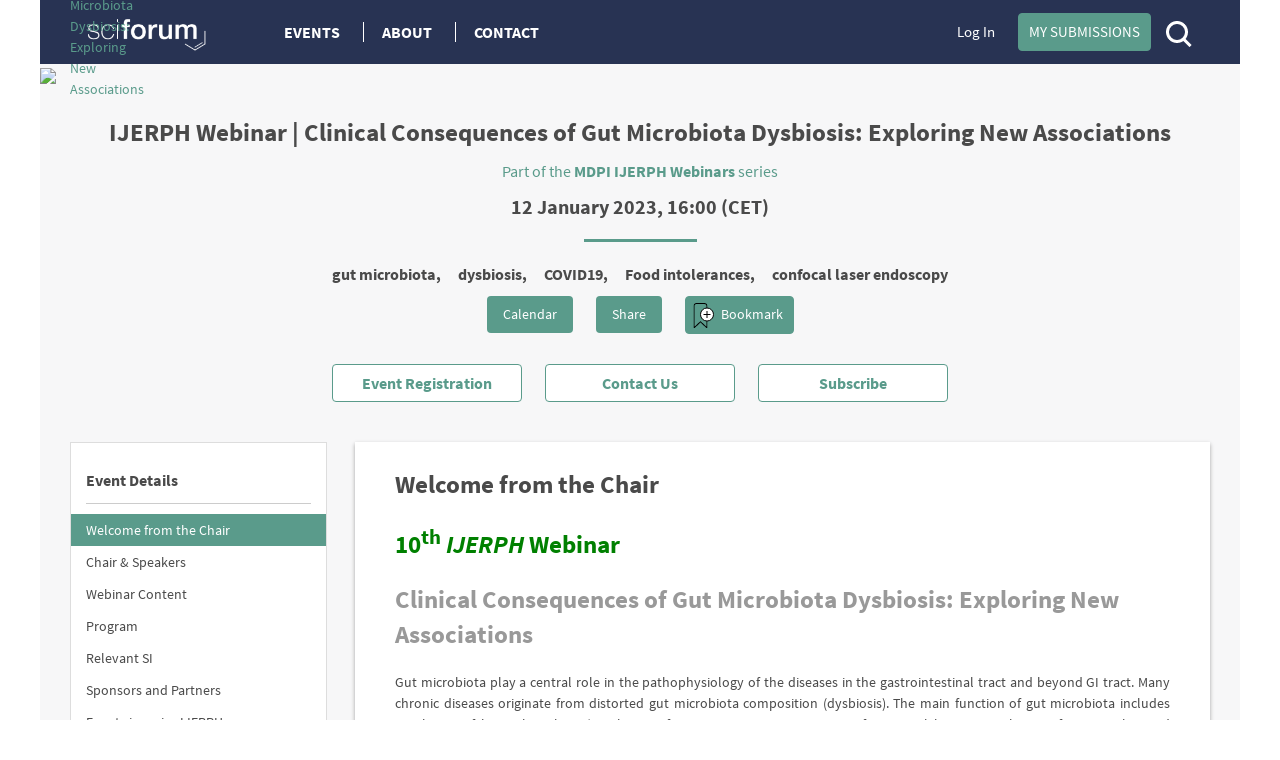

--- FILE ---
content_type: text/html; charset=UTF-8
request_url: https://sciforum.net/event/ijerph-10
body_size: 17161
content:

<!DOCTYPE html>
<html lang="en">
    <head>
        <meta charset="UTF-8" />
        <meta http-equiv="X-UA-Compatible" content="IE=edge,chrome=1" />
        <meta content="width=device-width, initial-scale=1.0" name="viewport" />
        <meta content="sciforum" name="sso-service" />
            <meta property='og:title' content='Sciforum - IJERPH-10'/>
        <meta property='og:image' content='https://sciforum.net/events_files/847/squarebanner/22CONF-IJERPH Webinar-2023-01-12-Banner-Square.jpg?1769366234' />
        <meta property='og:description' content='IJERPH Webinar | Clinical Consequences of Gut Microbiota Dysbiosis: Exploring New Associations' />
    <meta property='og:url' content='https://sciforum.net/event/IJERPH-10' />
    <meta name="Description" content="IJERPH Webinar | Clinical Consequences of Gut Microbiota Dysbiosis: Exploring New Associations" />

        <title>IJERPH Webinar | Clinical Consequences of Gut Microbiota Dysbiosis: Exploring New Associations</title>
        <link rel="icon" type="image/png" href="/images/favicon.png?version=068a5dad314a179ae6537be5915a9567" />

        <!-- DNS pre-fetching static 3rd party domains used by Sciforum -->
        <link rel="dns-prefetch" href="//static.ads-twitter.com">
        <link rel="dns-prefetch" href="//t.co">
        <link rel="dns-prefetch" href="//www.facebook.com">
        <link rel="dns-prefetch" href="//www.google-analytics.com">
        <link rel="dns-prefetch" href="//www.googletagmanager.com">
        <link rel="dns-prefetch" href="//www.gstatic.com">
        <link rel="dns-prefetch" href="//www.recaptcha.net">

            
    <script type="application/ld+json">
        
{
     "@context":"https://schema.org",
     "@type":"Event",
     "name":"IJERPH Webinar | Clinical Consequences of Gut Microbiota Dysbiosis: Exploring New Associations",
     "startDate":"2023-01-12T15:00:00",
     "endDate":"2023-01-12T16:30:00",
     "url":"https://sciforum.net/event/IJERPH-10",
     "location":{
         "@type":"VirtualLocation",
         "url":"https://sciforum.net/event/IJERPH-10"
     },
     "image":"https://sciforum.net/event/IJERPH-10/events_files/847/logo/22CONF-IJERPH Webinar-2023-01-12-Banner-Logo.jpg"
 }

    </script>


        
                        <link rel="stylesheet" href="/css/index.min.css?version=92f0ea35fd44d64615a1438c1fd23bd5" media="all" class="js-main-styles" />
            <link rel="stylesheet" href="/node_modules/@fortawesome/fontawesome-free/css/all.css?version=30bcab9c086559aad11d39876ecebcec" />
            <link rel="stylesheet" href="/vendor/tooltipster/dist/css/tooltipster.bundle.css?version=89b7a3572ce309dfed28bc61542ffdbd">
            <link rel="stylesheet" href="/vendor/tooltipster/dist/css/plugins/tooltipster/sideTip/themes/tooltipster-sideTip-shadow.min.css?version=963b1810e2903311c299866636e46062">
            <link rel="stylesheet" href="/vendor/jquery-filestyle-1.5.1/src/jquery-filestyle.min.css?version=f6e1bb8d54a498b7b090a896ed7ee89f">
            <link rel="stylesheet" href="/vendor/lightbox2/dist/css/lightbox.min.css?version=838852199f1fa47c065cb371dcc89ae9">
        

    
    <link rel="stylesheet" href="/css/magnific-popup.css?version=30b593b71d7672658f89bfea0ab360c9" media="all" />
    <link rel="stylesheet" href="/node_modules/owl.carousel/dist/assets/owl.carousel.min.css?version=b2752a850d44f50036628eeaef3bfcfa" media="all" />

                    <script id="usercentrics-cmp" src="https://web.cmp.usercentrics.eu/ui/loader.js" data-ruleset-id="PbAnaGk92sB5Cc" async></script>

            <script>
                window.dataLayer = window.dataLayer || [];
                function gtag() { dataLayer.push(arguments); }
                gtag('consent', 'default', {
                    'ad_user_data': 'denied',
                    'ad_personalization': 'denied',
                    'ad_storage': 'denied',
                    'analytics_storage': 'denied',
                    'wait_for_update': 500,
                });
                dataLayer.push({'gtm.start': new Date().getTime(), 'event': 'gtm.js'});
            </script>
        
        <!-- Google Tag Manager -->
        <script type="text/plain" data-usercentrics="Google Tag Manager">(function(w,d,s,l,i){w[l]=w[l]||[];w[l].push({'gtm.start':
        new Date().getTime(),event:'gtm.js'});var f=d.getElementsByTagName(s)[0],
        j=d.createElement(s),dl=l!='dataLayer'?'&l='+l:'';j.async=true;j.src=
        'https://www.googletagmanager.com/gtm.js?id='+i+dl;f.parentNode.insertBefore(j,f);
        })(window,document,'script','dataLayer','GTM-5GNCJBV');</script>
        <!-- End Google Tag Manager -->

        <script type="text/javascript">
            var onloadCallback = function() {
                grecaptcha.render('google_captcha', {
                    'sitekey' : '6LfraaIUAAAAAA72JgR3t-bLqaXJecYrNSJnrhLC'
                });
            };
        </script>

        <!-- Facebook Pixel Code -->
        <script type="text/plain" data-usercentrics="Facebook Pixel">
            !function(f,b,e,v,n,t,s)
            {if(f.fbq)return;n=f.fbq=function(){n.callMethod?
            n.callMethod.apply(n,arguments):n.queue.push(arguments)};
            if(!f._fbq)f._fbq=n;n.push=n;n.loaded=!0;n.version='2.0';
            n.queue=[];t=b.createElement(e);t.async=!0;
            t.src=v;s=b.getElementsByTagName(e)[0];
            s.parentNode.insertBefore(t,s)}(window,document,'script',
            'https://connect.facebook.net/en_US/fbevents.js');
             fbq('init', '407372526996959');
            fbq('track', 'PageView');
        </script>
        <noscript>
            <img height="1" width="1" src="https://www.facebook.com/tr?id=407372526996959&ev=PageView&noscript=1"/>
        </noscript>
        <!-- End Facebook Pixel Code -->

        <!-- Twitter universal website tag code -->
        <script type="text/plain" data-usercentrics="Twitter Analytics">
            !function(e,t,n,s,u,a){e.twq||(s=e.twq=function(){s.exe?s.exe.apply(s,arguments):s.queue.push(arguments);
            },s.version='1.1',s.queue=[],u=t.createElement(n),u.async=!0,u.src='//static.ads-twitter.com/uwt.js',
            a=t.getElementsByTagName(n)[0],a.parentNode.insertBefore(u,a))}(window,document,'script');
            // Insert Twitter Pixel ID and Standard Event data below
            twq('init','o5g9s');
            twq('track','PageView');
        </script>
        <!-- End Twitter universal website tag code -->
    
                              <script>!function(e){var n="https://s.go-mpulse.net/boomerang/";if("True"=="True")e.BOOMR_config=e.BOOMR_config||{},e.BOOMR_config.PageParams=e.BOOMR_config.PageParams||{},e.BOOMR_config.PageParams.pci=!0,n="https://s2.go-mpulse.net/boomerang/";if(window.BOOMR_API_key="4L72H-QTQ7V-FHP5X-MJMVK-F9NML",function(){function e(){if(!o){var e=document.createElement("script");e.id="boomr-scr-as",e.src=window.BOOMR.url,e.async=!0,i.parentNode.appendChild(e),o=!0}}function t(e){o=!0;var n,t,a,r,d=document,O=window;if(window.BOOMR.snippetMethod=e?"if":"i",t=function(e,n){var t=d.createElement("script");t.id=n||"boomr-if-as",t.src=window.BOOMR.url,BOOMR_lstart=(new Date).getTime(),e=e||d.body,e.appendChild(t)},!window.addEventListener&&window.attachEvent&&navigator.userAgent.match(/MSIE [67]\./))return window.BOOMR.snippetMethod="s",void t(i.parentNode,"boomr-async");a=document.createElement("IFRAME"),a.src="about:blank",a.title="",a.role="presentation",a.loading="eager",r=(a.frameElement||a).style,r.width=0,r.height=0,r.border=0,r.display="none",i.parentNode.appendChild(a);try{O=a.contentWindow,d=O.document.open()}catch(_){n=document.domain,a.src="javascript:var d=document.open();d.domain='"+n+"';void(0);",O=a.contentWindow,d=O.document.open()}if(n)d._boomrl=function(){this.domain=n,t()},d.write("<bo"+"dy onload='document._boomrl();'>");else if(O._boomrl=function(){t()},O.addEventListener)O.addEventListener("load",O._boomrl,!1);else if(O.attachEvent)O.attachEvent("onload",O._boomrl);d.close()}function a(e){window.BOOMR_onload=e&&e.timeStamp||(new Date).getTime()}if(!window.BOOMR||!window.BOOMR.version&&!window.BOOMR.snippetExecuted){window.BOOMR=window.BOOMR||{},window.BOOMR.snippetStart=(new Date).getTime(),window.BOOMR.snippetExecuted=!0,window.BOOMR.snippetVersion=12,window.BOOMR.url=n+"4L72H-QTQ7V-FHP5X-MJMVK-F9NML";var i=document.currentScript||document.getElementsByTagName("script")[0],o=!1,r=document.createElement("link");if(r.relList&&"function"==typeof r.relList.supports&&r.relList.supports("preload")&&"as"in r)window.BOOMR.snippetMethod="p",r.href=window.BOOMR.url,r.rel="preload",r.as="script",r.addEventListener("load",e),r.addEventListener("error",function(){t(!0)}),setTimeout(function(){if(!o)t(!0)},3e3),BOOMR_lstart=(new Date).getTime(),i.parentNode.appendChild(r);else t(!1);if(window.addEventListener)window.addEventListener("load",a,!1);else if(window.attachEvent)window.attachEvent("onload",a)}}(),"".length>0)if(e&&"performance"in e&&e.performance&&"function"==typeof e.performance.setResourceTimingBufferSize)e.performance.setResourceTimingBufferSize();!function(){if(BOOMR=e.BOOMR||{},BOOMR.plugins=BOOMR.plugins||{},!BOOMR.plugins.AK){var n=""=="true"?1:0,t="",a="amhzflyxfuxm62lwmlna-f-1918cb5bf-clientnsv4-s.akamaihd.net",i="false"=="true"?2:1,o={"ak.v":"39","ak.cp":"1718095","ak.ai":parseInt("1111798",10),"ak.ol":"0","ak.cr":9,"ak.ipv":4,"ak.proto":"h2","ak.rid":"62ce8fc6","ak.r":47370,"ak.a2":n,"ak.m":"dscb","ak.n":"essl","ak.bpcip":"3.15.146.0","ak.cport":39398,"ak.gh":"23.208.24.69","ak.quicv":"","ak.tlsv":"tls1.3","ak.0rtt":"","ak.0rtt.ed":"","ak.csrc":"-","ak.acc":"","ak.t":"1769366234","ak.ak":"hOBiQwZUYzCg5VSAfCLimQ==GKYNbdV+h6tyXkg+DBsd/WKD+E1Qn4Q5bh+TcKNhQymE7Jk0u/556gnX9Rs0oZp6eKdRGJfrobWUh8Ansz2JnqUNiSFF5HP0UoYF+KDr5lZxc8w/5qikQ0cjg7LdGKPA/W+2NsKvofSusOxLFee4/aaK2jezNvDzmgkWfazFNKo23pvEgEPa/m/a/TaDVbN9+8m8mCBr4BQOPWY0ZIdQiKhh8P/4Gr1WGqaAdryrjl1o8SRmyNsyR7ptGiyQY40eQQsxIrhmgeG40Bg98tvVx4HLN4ARKwEouYenP7eRrBQOfhH7JW3YjzNwwGoFlclVhBOQfdqP0JSa+WypjGCFTeuwjWDn2aonW0s8mBSO57ZhEUktlv98JB+03OSwa+8/GBhFJLWZiK6v3VA7XyxweKLfHz8wj6/5G6M8Y+84XRI=","ak.pv":"10","ak.dpoabenc":"","ak.tf":i};if(""!==t)o["ak.ruds"]=t;var r={i:!1,av:function(n){var t="http.initiator";if(n&&(!n[t]||"spa_hard"===n[t]))o["ak.feo"]=void 0!==e.aFeoApplied?1:0,BOOMR.addVar(o)},rv:function(){var e=["ak.bpcip","ak.cport","ak.cr","ak.csrc","ak.gh","ak.ipv","ak.m","ak.n","ak.ol","ak.proto","ak.quicv","ak.tlsv","ak.0rtt","ak.0rtt.ed","ak.r","ak.acc","ak.t","ak.tf"];BOOMR.removeVar(e)}};BOOMR.plugins.AK={akVars:o,akDNSPreFetchDomain:a,init:function(){if(!r.i){var e=BOOMR.subscribe;e("before_beacon",r.av,null,null),e("onbeacon",r.rv,null,null),r.i=!0}return this},is_complete:function(){return!0}}}}()}(window);</script></head>

    <body  data-userrole="anonymous">

        <!-- Google Tag Manager (noscript) -->
        <noscript><iframe src="https://www.googletagmanager.com/ns.html?id=GTM-5GNCJBV"
        height="0" width="0" style="display:none;visibility:hidden"></iframe></noscript>
        <!-- End Google Tag Manager (noscript) -->

        
    <div class="tooltip_templates">
        <div id="tooltip_login_first">
            <div style="font-size: 12px;">
                Please <a href="https://sciforum.net/login">login</a> first
            </div>
        </div>
    </div>

    <div id="main-wrapper">
        <noscript>
            <div id="no-javascript">
                You seem to have javascript disabled. Please note that many of the page functionalitities won't work as expected without javascript enabled.
            </div>
        </noscript>

        <div class="off-canvas-wrap" data-offcanvas>
            <div class="main-header inner-wrap">

                <nav class="tab-bar show-for-medium-down">
                    <div class="top-header row full-width">
                        <div class="medium-6 small-9 columns" style="line-height: 50px;">

                            <a title="Sciforum main page" class="left-off-canvas-toggle" href="#" style="margin-left: -20px; margin-top: -1px; position: absolute; font-size: 25px;">
                                <div class="show-for-medium-down"><i class="fa fa-bars"></i></div>
                            </a>

                            <a class="logo" href="https://sciforum.net/" style="padding-right: 0px;">
                                <img src="/images/logo_white.png?version=28e1a59d4e674701751ba58866c7b065" alt="Logo for Sciforum platform"/>
                            </a>
                        </div>

                        <div class="show-for-medium-up medium-6 columns text-right links2">
                                                            <a class="login" href="https://sciforum.net/login">Log In</a>
                            
                            <a class="button primary inline active header-submit" href="https://sciforum.net/dashboard/author/submissions">My Submissions</a>

                            <div style="display: inline-block;">
                                <a class="search" href="#">
                                    <span class="ico-mglass" data-path="/quick_search"></span>
                                </a>
                            </div>
                        </div>

                        <div class="show-for-small small-3 columns text-right links2">
                            <div style="display: inline-block;">
                                <a class="search" href="#">
                                    <span class="ico-mglass" data-path="/quick_search"></span>
                                </a>
                            </div>
                            <a title="Sciforum main page" class="show-for-small right-off-canvas-toggle" href="#" style="right: 25px; top: 7px; position: absolute;">
                                <div class="avatar">
                                    <img src="/images/icons/authorProfileIcon.svg?version=6e293cec7cd1217c3b46fb9841176c30" class="header-icons-image" alt="Profile avatar"/>

                                </div>
                            </a>
                        </div>
                    </div>
                </nav>

                <aside class="top-header left-off-canvas-menu show-for-medium-down">
                    <ul class="off-canvas-list">
                        
                                                                        
                        
                            <li>
                                <a href="https://sciforum.net/events" class="">Events</a>
                            </li>

                            <li>
                                <a href="#">About</a>
                                <ul>
                                    <li>
                                        <a href="https://sciforum.net/pages/about">ABOUT US</a>
                                    </li>
                                    <li>
                                        <a href="https://sciforum.net/pages/team">SCIFORUM TEAM</a>
                                    </li>
                                    <li>
                                        <a href="https://sciforum.net/pages/services">SERVICES</a>
                                    </li>
                                    <li>
                                        <a href="https://sciforum.net/pages/proceedings_journal">PROCEEDINGS JOURNALS</a>
                                    </li>
                                    <li>
                                        <a href="https://sciforum.net/pages/help">HELP</a>
                                    </li>
                                    <li>
                                        <a href="https://sciforum.net/pages/faq">FAQ</a>
                                    </li>
                                </ul>
                            </li>

                            <li class="divider"></li>

                            <li>
                                <a href="https://sciforum.net/pages/contact">CONTACT</a>
                            </li>

                            <li>
                                <a href="#" onclick="$('.off-canvas-wrap').foundation('offcanvas', 'toggle', 'move-right'); return false;">Close</a>
                            </li>

                                            </ul>
                </aside>

                <aside class="top-header right-off-canvas-menu show-for-small-down">
                    <ul class="off-canvas-list">

                                                
                        <li>
                            <a href="https://sciforum.net/dashboard/author/submissions">My Submissions</a>
                        </li>

                        <li class="divider"></li>

                                                    <li>
                                <a href="https://sciforum.net/login">Log In</a>
                            </li>
                        
                        <li class="divider"></li>

                        <li>
                            <a href="#" onclick="$('.off-canvas-wrap').foundation('offcanvas', 'toggle', 'move-left'); return false;">Close</a>
                        </li>

                    </ul>
                </aside>

                <section class="main-section">
                    <header class="main-header">
                        <div class="show-for-large-up">
                                                            
                                                                        
    <div class="top-header row">

        <div class="large-2 medium-3 small-12 text-left columns links">
            <a class="logo" href="https://sciforum.net/">
                <img src="/images/logo_white.png"/>
            </a>
        </div>

        <div class="large-5 medium-5 small-12 text-left columns links">
            <a href="https://sciforum.net/events" class="menu-item ">Events</a>

            <a data-options="align:bottom" data-dropdown="drop-about" class="menu-item tooltipster-tooltip-hover" data-tooltip-content="#tooltip_content_menu">About</a>

            <div class="tooltip_templates">
                <div id="tooltip_content_menu">
                <ul>
                    <li ><a href="https://sciforum.net/pages/about">ABOUT US</a></li>
                    <li class="divider"></li>
                    <li ><a href="https://sciforum.net/pages/team">SCIFORUM TEAM</a></li>
                    <li class="divider"></li>
                    <li ><a href="https://sciforum.net/pages/services">SERVICES</a></li>
                    <li class="divider"></li>
                    <li ><a href="https://sciforum.net/pages/proceedings_journal">PROCEEDINGS JOURNALS</a></li>
                    <li class="divider"></li>
                    <li ><a href="https://sciforum.net/pages/help">HELP</a></li>
                    <li class="divider"></li>
                    <li ><a href="https://sciforum.net/pages/faq">FAQ</a></li>
                </ul>
                </div>
            </div>

            <a href="https://sciforum.net/pages/contact" class="menu-item ">Contact</a>

        </div>

        <div class="large-4 medium-12 small-12 columns medium-text-right links2">
                            <a class="login" href="https://sciforum.net/login">Log In</a>
            
            <a class="button primary inline active header-submit" href="https://sciforum.net/dashboard/author/submissions">My Submissions</a>

            <div style="display: inline-block;">
                <a class="search" href="#">
                    <span class="ico-mglass" data-path="/quick_search"></span>
                </a>
            </div>

        </div>
    </div>

    

                                
                                                    </div> 

                                                        <div class="row bottom-header white-text">
                        </div>

                        
                                                    
                        
                        <div class="row" id="header-user-message">
                            


                                                                                                                        



                        </div>
                    </header>

                                        <div id="content" class="help-container">

                                                <div class="row background-color-div">
                            <div ></div>
                        </div>

                        <div class="background-content">
                                <div class="container sticky_header show-for-large-up">
        <div class="row">
            <div class="large-12 columns sticky_header_column">
                <div class="image_holder">
    <a href="https://sciforum.net/event/IJERPH-10">
                                    <img src="/events_files/847/logo/22CONF-IJERPH Webinar-2023-01-12-Banner-Logo.jpg?1769366234" data-src="/events_files/847/logo/22CONF-IJERPH Webinar-2023-01-12-Banner-Logo.jpg?1769366234" class="eventLogoMedium" alt="IJERPH Webinar | Clinical Consequences of Gut Microbiota Dysbiosis: Exploring New Associations">
            </a>
</div>
                <p>IJERPH Webinar | Clinical Consequences of Gut Microbiota Dysbiosis: Exploring New Associations</p>
            </div>
        </div>
    </div>
    
    <div class="contain-to-grid sticky mobile-additional-menu show-for-medium-down">

        <nav class="top-bar row" style="border-bottom: 1px solid #ccc;" data-topbar data-options="is_hover:false" role="navigation">
            <section class="top-bar-section">
                <ul class="left">
                    <li class="has-dropdown">
                        <a href="#" class="mobile_nav_item" data-contentid="eventpage-event-menu">Event</a>
                        <ul class="dropdown" style="margin-top: 3px;">
                                        <li id="_introduction" class="sectionMenuItems sectionMenuItemsColor sideBarActive  "
            data-id       = "introduction"
            data-href     = "#introduction"
            data-position = "5"
            data-type     = "event"
        >
            <a href="#">Welcome from the Chair</a>
        </li>
                <li id="_event_speakers" class="sectionMenuItems sectionMenuItemsColor   "
            data-id       = "event_speakers"
            data-href     = "#event_speakers"
            data-position = "6"
            data-type     = "event"
        >
            <a href="#">Chair & Speakers</a>
        </li>
                <li id="_webinar_content" class="sectionMenuItems sectionMenuItemsColor   "
            data-id       = "webinar_content"
            data-href     = "#webinar_content"
            data-position = "19"
            data-type     = "event"
        >
            <a href="#">Webinar Content</a>
        </li>
                <li id="_program" class="sectionMenuItems sectionMenuItemsColor   "
            data-id       = "program"
            data-href     = "#program"
            data-position = "20"
            data-type     = "event"
        >
            <a href="#">Program</a>
        </li>
                <li id="_SI" class="sectionMenuItems sectionMenuItemsColor   "
            data-id       = "SI"
            data-href     = "#SI"
            data-position = "21"
            data-type     = "event"
        >
            <a href="#">Relevant SI</a>
        </li>
                <li id="_sponsors" class="sectionMenuItems sectionMenuItemsColor   "
            data-id       = "sponsors"
            data-href     = "#sponsors"
            data-position = "22"
            data-type     = "event"
        >
            <a href="#">Sponsors and Partners</a>
        </li>
    
                        <li class="sectionMenuItemsColor ">
                <a href="https://sciforum.net/event-series/IJERPH" target="_blank">Events in
                    series IJERPH</a>
            </li>
                                    </ul>
                    </li>

                    
                                    </ul>
            </section>
        </nav>
    </div>

    <div id="editionList" class="reveal-modal small" data-reveal  aria-hidden="true" role="dialog"></div>
    
    <div class="row eventBody" data-equalizer="main-menu" >
        

<div id="hero-image" class="">
    
            <img src='/events_files/847/22CONF-IJERPH Webinar-2023-01-12-Banner- Hero.jpg?1769366234'>
    </div>

        


<div id="event-basic-information" class="columns small-12">

    <div id="event-banner-info" class="row grey">
        <div class="columns large-12 content-middle ">
            
            <h1 class="text-center">IJERPH Webinar | Clinical Consequences of Gut Microbiota Dysbiosis: Exploring New Associations</h1>
            
                                                                        <h6 class="text-center otherEditionsInThisSeries">
                            <a href="https://sciforum.net/event-series/IJERPH">Part of the <strong>MDPI IJERPH Webinars</strong> series</a>
                        </h6>
                                                
                            <div id="event-banner-date-location" class="row">
                    <div class="small-12 columns">
                        <h6>
                                                            12 January 2023, 16:00
                                                                        (CET)                                                    </h6>
                    </div>
                </div>
            
            
            
                            <div id="event-keywords" class="row">
                    <div class="columns large-12 content-middle">
                        <hr />
                                                    <span class="event-keyword">gut microbiota,</span>
                                                    <span class="event-keyword">dysbiosis,</span>
                                                    <span class="event-keyword">COVID19,</span>
                                                    <span class="event-keyword">Food intolerances,</span>
                                                    <span class="event-keyword">confocal laser endoscopy</span>
                                            </div>
                </div>
            
            <div id="event-banner-share" class="row">
                <div class="small-12 columns">

                                        
                    <div class="calendar-wrapper">
                        <a href="" style="color:#fff;" id="calendar-button">Calendar</a>
                        <div id="calendar-box">
                            <div class="platform-box">
                                <a href="https://sciforum.net/event/get-icalendar/IJERPH-10" class="ics"></a>
                                <a href="https://calendar.google.com/calendar/render?action=TEMPLATE&amp;dates=20230112/20230113&amp;details=https://sciforum.net/event/IJERPH-10&amp;location=webinar&amp;text=IJERPH Webinar | Clinical Consequences of Gut Microbiota Dysbiosis: Exploring New Associations" class="google" target="_blank"></a>
                                <a href="https://outlook.live.com/calendar/0/deeplink/compose?allday=true&amp;body=https://sciforum.net/event/IJERPH-10&amp;enddt=2023-01-12&amp;location=webinar&amp;path=/calendar/action/compose&amp;rru=addevent&amp;startdt=2023-01-12&amp;subject=IJERPH Webinar | Clinical Consequences of Gut Microbiota Dysbiosis: Exploring New Associations" class="outlook" target="_blank"></a>
                            </div>
                            <div class="triangle"></div>
                        </div>
                    </div>

                    <div class="share-wrapper">
                        <a href="" style="color:#fff;" id="share-button">Share</a>
                        <div id="share-box">
                            <div class="platform-box">
                                <a href="mailto:?&amp;subject=Shared%20from%20Sciforum%3A%20IJERPH-10&amp;body=https%3A%2F%2Fsciforum.net%2Fevent%2FIJERPH-10%0A%0AIJERPH%20Webinar%20%7C%20Clinical%20Consequences%20of%20Gut%20Microbiota%20Dysbiosis%3A%20Exploring%20New%20Associations%0A12%20January%202023%2C%20Webinar%0A%0A" data-share="email">
                                    <img src="/images/icons/mail_email_envelope_send_message.png?version=3ac306749447f9f65937522cfaf62500" alt="Share in Email">
                                </a>

                                <a href="https://twitter.com/intent/tweet?text=IJERPH+Webinar+%7C+Clinical+Consequences+of+Gut+Microbiota+Dysbiosis%3A+Exploring+New+Associations&amp;url=https%3A%2F%2Fsciforum.net%2Fevent%2FIJERPH-10&amp;via=sciforum&amp;related=MDPIOpenAccess&amp;hashtags=IJERPH10" target="_blank" rel="noopener" data-share="twitter">
                                    <img src="/images/icons/twitter_circle_black.png?version=23fd03f619dbbeb114882e3bb47c7c31" alt="Share in Twitter">
                                </a>

                                <a href="https://www.facebook.com/sharer.php?u=https%3A%2F%2Fsciforum.net%2Fevent%2FIJERPH-10" target="_blank" rel="noopener" data-share="facebook">
                                    <img src="/images/icons/facebook_circle_black.png?version=81bc3924e552b3334f7926360e8178f2" alt="Share in Facebook">
                                </a>

                                <a href="https://www.linkedin.com/sharing/share-offsite/?url=https%3A%2F%2Fsciforum.net%2Fevent%2FIJERPH-10" target="_blank" rel="noopener" data-share="linkedIn">
                                    <img src="/images/icons/linkedin_circle_black.png?version=ce035778d9e958ab163150d0fd45083b" alt="Share in LinkedIn">
                                </a>

                                <a href="https://api.whatsapp.com/send?text=https%3A%2F%2Fsciforum.net%2Fevent%2FIJERPH-10 IJERPH+Webinar+%7C+Clinical+Consequences+of+Gut+Microbiota+Dysbiosis%3A+Exploring+New+Associations" target="_blank" rel="noopener" data-share="whatsapp">
                                    <img src="/images/icons/whatsapp.png?version=05773af65d68b609c126b86a1510ff0b" alt="Share in Whatsapp">
                                </a>
                            </div>
                            <div class="triangle"></div>
                        </div>
                    </div>

                    <span class="bookmarkEvent" >
                        
<a class=" bookmark_content bookmark_847 tooltipster-tooltip-up-hover button primary inline active" href="https://sciforum.net/login" data-tooltip-content="" data-url="https://sciforum.net/user/bookmark_event" >
    Bookmark
    <div class="bookmarkContainer">
        <img class="to-be-added" src="/images/event-public/eventPage_bookmarkToBeAdded.svg?version=901280da46b6fd7f5c1136f3c85c56d2" alt="Bookmark event">
        <img class="added" src="/images/event-public/eventPage_bookmarkAdded.svg?version=f067bf1c2a686bd9af305fa57a8fa16f" alt="Remove event from bookmarks">
    </div>
</a>                    </span>

                    <div class="tooltip_templates">
                        <div id="event_bookmark_title" style="font-size: 12px">
                                                            Add this event to bookmarks
                                                    </div>
                    </div>
                </div>
            </div>

            <div id="event-buttons" class="row">
                <div class="columns small-12 content-middle">
                                            <a class="event-header-button button primary inline bigger-font" href="https://us02web.zoom.us/webinar/register/7516684366583/WN_Il_urWNCSmyuqNYiOpBweg" target="_blank"><strong>Event Registration</strong></a>
                                        
                    <a class="event-header-button button primary inline bigger-font" href="https://sciforum.net/pages/contact/attend/847">Contact Us</a>

                    <div class="subscribe-event" style="display: initial;">
                            <button class="event-header-button button primary inline bigger-font tooltipster-tooltip event-header-subscribe" data-alignment="center" data-tooltip-content="#tooltip_event_subscribe">Subscribe</button>

    <div class="tooltip_templates">
        <div id="tooltip_event_subscribe">
            <div style="margin-bottom: 0; margin-top: 10px;">
                                    <label>
                        <input type="email" class="subscribe-email" autocomplete="off" placeholder="Your email here" />
                    </label>
                                                    <div>
                        <button class="button primary inline full subscribe_event subscribe_event_series">Subscribe for this event series</button>
                    </div>
                
                                    <div>
                        <button class="button primary inline full subscribe_event">Subscribe for this event edition</button>
                    </div>
                            </div>
        </div>
    </div>


                    </div>

                                    </div>
            </div>
        </div>
    </div>

                                    </div>




        <div id="sidebar" class="columns large-3 show-for-large-up" data-equalizer-watch="main-menu">
            
<div class="row">
    <ul id="sidebar2">
        
        
        
        <li class="sectionMenuHeader" data-id="mainMenu" data-contentid="eventpage-event-menu" data-textmenuopen="Event Details" data-textmenuclosed="Go to the Event Details">Event Details</li>

        <li class="menuContainer js-event-menu--event" id="mainMenu">
            <ul>
                            <li id="_introduction" class="sectionMenuItems sectionMenuItemsColor sideBarActive  "
            data-id       = "introduction"
            data-href     = "#introduction"
            data-position = "5"
            data-type     = "event"
        >
            <a href="#">Welcome from the Chair</a>
        </li>
                <li id="_event_speakers" class="sectionMenuItems sectionMenuItemsColor   "
            data-id       = "event_speakers"
            data-href     = "#event_speakers"
            data-position = "6"
            data-type     = "event"
        >
            <a href="#">Chair & Speakers</a>
        </li>
                <li id="_webinar_content" class="sectionMenuItems sectionMenuItemsColor   "
            data-id       = "webinar_content"
            data-href     = "#webinar_content"
            data-position = "19"
            data-type     = "event"
        >
            <a href="#">Webinar Content</a>
        </li>
                <li id="_program" class="sectionMenuItems sectionMenuItemsColor   "
            data-id       = "program"
            data-href     = "#program"
            data-position = "20"
            data-type     = "event"
        >
            <a href="#">Program</a>
        </li>
                <li id="_SI" class="sectionMenuItems sectionMenuItemsColor   "
            data-id       = "SI"
            data-href     = "#SI"
            data-position = "21"
            data-type     = "event"
        >
            <a href="#">Relevant SI</a>
        </li>
                <li id="_sponsors" class="sectionMenuItems sectionMenuItemsColor   "
            data-id       = "sponsors"
            data-href     = "#sponsors"
            data-position = "22"
            data-type     = "event"
        >
            <a href="#">Sponsors and Partners</a>
        </li>
    
                        <li class="sectionMenuItemsColor ">
                <a href="https://sciforum.net/event-series/IJERPH" target="_blank">Events in
                    series IJERPH</a>
            </li>
                        </ul>
        </li>
    </ul>
</div>
            <div style="height: 1px;">&nbsp;</div>
        </div>
            
        <div class="columns large-9 medium-12 small-12 content-center common-content" id="eventpage-event-menu" data-equalizer-watch="main-menu">
                                                
<div class="row event-section-template" id="introduction" data-position="5" data-identifier="custom3371" style="position: relative;">
        
    
        <div class="columns large-12 page-section">
                <h1>Welcome from the Chair </h1>

                    <div class="row">
                <div class="columns large-12">
                                            <h1><span style="color: #008000;"><span style="font-size: 25px;">10</span><sup>th</sup> <em>IJERPH</em> Webinar</span></h1>
<h1 style="text-align: left;"><span style="color: #999999;">Clinical Consequences of Gut Microbiota Dysbiosis: Exploring New Associations</span></h1>
<p style="text-align: justify;">Gut microbiota play a central role in the pathophysiology of the diseases in the gastrointestinal tract and beyond GI tract. Many chronic diseases originate from distorted gut microbiota composition (dysbiosis). The main function of gut microbiota includes regulation of host physiology (regulation of immune system, protection of intestinal barrier, regulation of gut motility and participation in the digestion of food), diverse metabolic functions and regulation of gut-brain barrier. The communication between the gut microbiota and their diverse metabolites and human body systems regulates physiological aspects of health and disease.</p>
<p style="text-align: justify;">COVID-19 infection leads to profound alterations in gut microbiome and affects the gut brain axis leading to irritable bowel syndrome. A number of trials using gut microbiota modulating therapy such as dietary modifications, prebiotics, probiotics and fecal microbiota transplantation (FMT) has already been initiated.</p>
<p style="text-align: justify;">The webinar focuses on the recent development in the understanding of the gut microbial dysbiosis in COVID-19 infection and the pathogenesis of COVID-19 associated irritable bowel syndrome. Further important topic are recent advancements in the pathophysiology and treatment of histamine intolerance. Finally, we will present the new developments in the diagnosing irritable bowel syndrome and other food intolerances.</p>
<p><strong>Date: 12 January 2023</strong></p>
<p><strong>Time: 4:00 pm CET | 10:00 am EST | 11:00 pm CST Asia</strong></p>
<p>Webinar ID: 814 7101 6732</p>
<p><span class="meeting-label col-md-2">Webinar Secretariat: </span><a href="mailto:ijerph.webinar@mdpi.com" target="_blank" rel="noopener">ijerph.webinar@mdpi.com</a></p>
                                    </div>
            </div>
            </div>
</div>
                                    
<div class="row event-section-template" id="event_speakers" data-position="6" data-identifier="personnel2409" style="position: relative;">
        
    
        <div class="columns large-12 page-section">
        
                                                    
                                    <h1>Chair</h1>

                                                                                                                            <div class="row" data-equalizer="personnel_type_4083_1">
                                                                    <div class="large-4 medium-12 small-12 columns end large-text-center committee-member" data-equalizer-watch="personnel_type_4083_1">
            <div class="avatar">
                                <img src="/events_files/847/committee/bba5be40839195d1c5943c7ec4c89bbf.jpeg?1769366234"
             style="border-radius: 50%; height: 100%; width: auto; margin:0"
        >
            </div>
    
    <div class="person-content ">
            <p>
        <strong>
            <div class="sciprofiles-link" style="display: inline-block"><a class="sciprofiles-link__link" href="https://sciprofiles.com/profile/930484" target="_blank" rel="noopener noreferrer"><img class="sciprofiles-link__image" src="/profiles/930484/thumb/Peter_C._Konturek.png" style="width: auto; height: 16px; border-radius: 50%;"><span class="sciprofiles-link__name">Prof. Dr. Peter Konturek</span></a></div>
        </strong>
    </p>

            <p>
                            Teaching Hospital of the University of Jena, Thuringia-Clinic Saalfeld, Saalfeld, Germany<br class="show-for-large-up"/>
                    </p>
                        <div class="person-details" >
            <div class="button primary inline active tooltipster-tooltip" data-id="7791" data-tooltip-content="#tooltip_content_person_7791">Introduction</div>
        </div>
        </div>
</div>

            <div class="tooltip_templates">
            <div id="tooltip_content_person_7791" class="copy-to-clipboard-container person-details" style="padding: 10px; font-size: 13px; width: 400px;">
                
                                    <div style="text-align: justify; margin-bottom: 10px;">
                        <strong>Bio</strong><br/>
                        Professor of Internal Medicine and Gastroenterology at the University Erlangen-Nuremberg in Germany. Head of the Department of Internal Medicine (Gastroenterology, Endocrinology and Infectiology) at the Thuringia Clinic Saalfeld, Teaching Hospital of the University of Jena since 2010. Fellow of the American Association of Gastroenterology (AGAF) and member German Association of Gastroenterology and German Association of Internal Medicine (DGIM). Research focus: role of microbiota in gastrointestinal and extraintestinal diseases, fecal microbiota transplantation, endoscopic diagnostic and treatment of irritable bowel syndrome, irritable bowel syndrome and food allergy. More than 300 original peer-reviewed publications, more than 15 book chapters.
                    </div>
                
                
                            </div>
        </div>
                                                                </div>
                                                                                                        
                                    <h1>Invited Speakers</h1>

                                                                                                                            <div class="row" data-equalizer="personnel_type_4084_1">
                                                                    <div class="large-4 medium-12 small-12 columns end large-text-center committee-member" data-equalizer-watch="personnel_type_4084_1">
            <div class="avatar">
                                <img src="/events_files/847/committee/1b785dc58b273eac21154f52579ab2c5.jpeg?1769366234"
             style="border-radius: 50%; height: 100%; width: auto; margin:0"
        >
            </div>
    
    <div class="person-content ">
            <p>
        <strong>
            <div class="sciprofiles-link" style="display: inline-block"><a class="sciprofiles-link__link" href="https://sciprofiles.com/profile/510165" target="_blank" rel="noopener noreferrer"><img class="sciprofiles-link__image" src="/profiles/510165/thumb/Yurdaguel_Zopf.png" style="width: auto; height: 16px; border-radius: 50%;"><span class="sciprofiles-link__name">Prof. Dr. Yurdagül Zopf</span></a></div>
        </strong>
    </p>

            <p>
                            Hector Center of Excellence for Nutrition, Exercise and Sports, University of Erlangen-Nürnberg, Erlangen, Germany<br class="show-for-large-up"/>
                    </p>
                        <div class="person-details" >
            <div class="button primary inline active tooltipster-tooltip" data-id="7792" data-tooltip-content="#tooltip_content_person_7792">Introduction</div>
        </div>
        </div>
</div>

            <div class="tooltip_templates">
            <div id="tooltip_content_person_7792" class="copy-to-clipboard-container person-details" style="padding: 10px; font-size: 13px; width: 400px;">
                
                                    <div style="text-align: justify; margin-bottom: 10px;">
                        <strong>Bio</strong><br/>
                        Prof. Yurdagül Zopf is Professor for Clinical and Experimental Nutritional Medicine, gastroenterologist, and specialist in nutritional medicine. Since 2017, she is head of the Hector-Center for Nutrition, Exercise, and Sports and heads the nutrition team of the First Department of Medicine since 2010. Her research interests are celiac disease, cancer cachexia syndrome, inflammatory bowel disease, food intolerances and allergies, and microbiome and immunopathogenesis.
                    </div>
                
                
                            </div>
        </div>
                                                                        <div class="large-4 medium-12 small-12 columns end large-text-center committee-member" data-equalizer-watch="personnel_type_4084_1">
            <div class="avatar">
                                <img src="/events_files/847/committee/ffee6bb2bd701a1dbb803f343a43c6e9.png?1769366234"
             style="border-radius: 50%; height: 100%; width: auto; margin:0"
        >
            </div>
    
    <div class="person-content ">
            <p>
        <strong>
            <div class="sciprofiles-link" style="display: inline-block"><a class="sciprofiles-link__link" href="https://sciprofiles.com/profile/4353541" target="_blank" rel="noopener noreferrer"><img class="sciprofiles-link__image" src="/bundles/mdpisciprofileslink/img/unknown-user.png" style="width: auto; height: 16px; border-radius: 50%;"><span class="sciprofiles-link__name">Prof. Dr. Timo Rath</span></a></div>
        </strong>
    </p>

            <p>
                            First Department of Medicine, University Erlangen-Nuremberg, Erlangen, Germany<br class="show-for-large-up"/>
                    </p>
                        <div class="person-details" >
            <div class="button primary inline active tooltipster-tooltip" data-id="7793" data-tooltip-content="#tooltip_content_person_7793">Introduction</div>
        </div>
        </div>
</div>

            <div class="tooltip_templates">
            <div id="tooltip_content_person_7793" class="copy-to-clipboard-container person-details" style="padding: 10px; font-size: 13px; width: 400px;">
                
                                    <div style="text-align: justify; margin-bottom: 10px;">
                        <strong>Bio</strong><br/>
                        Prof. Timo Rath is Professor for Gastroenterology at the First Department of Internal Medicine, University Erlangen-Nuremberg. He is the Head of the Functional GI Disorder Unit. His clinical and scientifical work is focused on new and emerging endoscopic technologies such as confocal endomicroscopy or artificial intelligence in endoscopy. He is author of more than 100 publications.
                    </div>
                
                
                            </div>
        </div>
                                                                </div>
                                                                                    </div>
</div>
                                    
<div class="row event-section-template" id="webinar_content" data-position="19" data-identifier="custom3372" style="position: relative;">
        
    
        <div class="columns large-12 page-section">
                <h1>Webinar Content </h1>

                    <div class="row">
                <div class="columns large-12">
                                            <div style="margin-left: -10px;">
                            <img src="/images/registered_only_default_blur.jpg?version=7bc2037bae16cc86ad6a78f687d9e017">
                        </div>
                                                    <em>To view this content, you need to be registered and logged in to Sciforum platform.</em>
                                                            </div>
            </div>
            </div>
</div>
                                    
<div class="row event-section-template" id="program" data-position="20" data-identifier="custom3373" style="position: relative;">
        
    
        <div class="columns large-12 page-section">
                <h1>Program </h1>

                    <div class="row">
                <div class="columns large-12">
                                            <table>
<tbody>
<tr>
<td width="472">
<p><strong>Speaker/Presentation</strong></p>
</td>
<td width="132">
<p><strong>Time in CET</strong></p>
</td>
</tr>
<tr>
<td width="472">
<p><strong>Prof. Dr. Peter Konturek</strong></p>
<p>Chair Introduction</p>
</td>
<td width="132">
<p>4:00 - 4:10 pm</p>
</td>
</tr>
<tr>
<td width="472">
<p><strong>Prof. Dr. Peter Konturek</strong></p>
<p>Alterations of Gut Microbiome in COVID-19 Infection</p>
</td>
<td width="132">
<p>4:10 - 4:30 pm</p>
</td>
</tr>
<tr>
<td width="472">
<p><strong>Prof. Dr. Yurdag&uuml;l Zopf</strong></p>
<p>Histamine Intolerance: Myth and Facts. An Update.</p>
</td>
<td width="132">
<p>4:30 - 4:50 pm</p>
</td>
</tr>
<tr>
<td width="472">
<p><strong>Prof. Dr. Timo Rath</strong></p>
<p>The Use of Confocal Laser Endomicroscopy (<span>CLE</span>) In Diagnosing of Irritable Bowel Syndrome</p>
</td>
<td width="132">
<p>4:50 - 5:10 pm</p>
</td>
</tr>
<tr>
<td width="472">
<p><strong>Q&amp;A Session</strong></p>
</td>
<td width="132">
<p>5:10 - 5:25 pm</p>
</td>
</tr>
<tr>
<td width="472">
<p>Closing of Webinar<br /><strong>Prof. Dr. Peter Konturek</strong></p>
</td>
<td width="132">
<p>5:25 - 5:30 pm</p>
</td>
</tr>
</tbody>
</table>
                                    </div>
            </div>
            </div>
</div>
                                    
<div class="row event-section-template" id="SI" data-position="21" data-identifier="custom3374" style="position: relative;">
        
    
        <div class="columns large-12 page-section">
                <h1>Relevant SI </h1>

                    <div class="row">
                <div class="columns large-12">
                                            <p><a href="https://www.mdpi.com/journal/ijerph/special_issues/Gut_Microbiota_health" target="_blank" rel="noopener"><strong>The Gut Microbiota and Human Health</strong></a><br />Guest Editor: <strong>Prof. Dr. Peter C. Konturek</strong><br />Deadline for manuscript submissions: <strong>31 May 2023</strong></p>
                                    </div>
            </div>
            </div>
</div>
                                    
<div class="row event-section-template" id="sponsors" data-position="22" data-identifier="sponsors" style="position: relative;">
        
    
        <div class="columns large-12 page-section">
                <h1>Sponsors and Partners</h1>

        
            
                    
                <div class="row">
                    <div class="small-12 columns">
                                                <h2>Organizers</h2>
                    </div>
                </div>

                <div class="row sponsor-row" data-equalizer="sponsor-type-0" data-options="equalize_on_stack: true">
                                            
                        <div class="large-3 medium-6 small-12 columns end" data-equalizer-watch="sponsor-type-0">
                            <a href="#" class="js__sponsor-details-link" data-sponsorid="3094" data-title="MDPI">
                                                            <img src="/events_files/847/sponsors/1f5f14f4ece6cf9a533c6ef250a66f28.png?1769366234">
                            
                            </a>                        </div>
                                            
                        <div class="large-3 medium-6 small-12 columns end" data-equalizer-watch="sponsor-type-0">
                            <a href="#" class="js__sponsor-details-link" data-sponsorid="3095" data-title="IJERPH">
                                                            <img src="/events_files/847/sponsors/8fce25cb4114ce09ff7302f4d42b449e.png?1769366234">
                            
                            </a>                        </div>
                                    </div>
                        </div>
</div>
                                    </div>

                
        <div class="columns large-9 medium-12 small-12 content-center common-content" id="eventpage-sessions-menu" style="display: none;">
                                                </div>

            </div>

    
                        </div>
                    </div>

                </section>

                <div class="exit-off-canvas"></div>
            </div>
        </div>

        <div class="footer">
                                <form name="register_form" method="post" action="/register" class="sign-up-form">
        <div id="events-join" class="row join-box">
            <div class="large-12 medium-12 small-12 columns centered">
                <div  class="row">
                    <div class="large-12 medium-12 small-12 columns centered">Join 70,000 academics already using Sciforum!</div>
                </div>
                <div class="row" style="display: inline-block; width: 100%;">
                    <div class="large-2 medium-4 small-12 columns">
                        <div style="position: relative;">
               <input type="text" id="register_form_firstname" name="register_form[firstname]" required="required" title="First name" placeholder="First Name" />
    </div>
                    </div>

                    <div class="large-2 medium-4 small-12 columns">
                        <div style="position: relative;">
               <input type="text" id="register_form_lastname" name="register_form[lastname]" required="required" title="Last name" placeholder="Last Name" />
    </div>
                    </div>

                    <div class="large-2 medium-4 small-12 columns">
                        <div style="position: relative;">
               <input type="text" id="register_form_email" name="register_form[email]" required="required" title="Email" placeholder="Email Address" />
    </div>
                    </div>

                    <div class="large-2 medium-4 small-12 columns">
                        <div style="position: relative;">
               <input type="password" id="register_form_password_password" name="register_form[password][password]" required="required" title="8 or more characters that contain at least 1 capital, 1 small, and 1 number character" placeholder="Create a Password" />
    </div>
                    </div>

                    <div class="large-2 medium-4 small-12 columns">
                        <div style="position: relative;">
               <input type="password" id="register_form_password_confirmPassword" name="register_form[password][confirmPassword]" required="required" title="Confirm password" placeholder="Repeat Password" />
    </div>
                    </div>

                    <div class="large-2 medium-4 small-12 columns">
                        <input type="hidden" name="loadtime" value="1769366234" />
                        <label for="email_hp" style="display: none; height: 0px; width: 0px;">LEAVE THIS FIELD EMPTY!</label>
                        <input id="email_hp" type="email" name="email_hp" autocomplete="off" value="" placeholder="Bot detector - please leave this field empty" style="display: none; height: 0px; width: 0px;">
                        <input id="register" type="submit" class="button primary active full sign_up_button" value="Sign Up Free">
                    </div>
                </div>
            </div>
        </div>
    </form>


                
                                        <div id="top-footer" class="row footer-links" data-equalizer="footer" data-equalizer-mq="small">
        <div class="large-3 medium-3 small-6 columns" data-equalizer-watch="footer">
            <span>
                Follow Sciforum
            </span>

            <a href="https://www.linkedin.com/showcase/sciforum/" target="_blank" rel="noopener noreferrer">
                LinkedIn
            </a>
            <a href="https://twitter.com/sciforum" target="_blank" rel="noopener noreferrer">
                Twitter
            </a>
            <a href="https://www.facebook.com/mdpisciforum/info?tab=overview" target="_blank" rel="noopener noreferrer">
                Facebook
            </a>
        </div>
        <div class="large-3 medium-3 small-6 columns" data-equalizer-watch="footer">
            <span>
                Further Information
            </span>

            <a href="https://sciforum.net/pages/about">
                About Sciforum
            </a>
            <a href="https://sciforum.net/pages/services">
                Services
            </a>
            <a href="https://sciforum.net/pages/team">
                Sciforum Team
            </a>
            <a href="https://sciforum.net/pages/contact">
                Contact us
            </a>
        </div>
        <div class="large-3 medium-3 small-6 columns" data-equalizer-watch="footer">
            <span>
                MDPI Initiatives
            </span>

            <a href="https://www.mdpi.com/books" target="_blank" rel="noopener noreferrer">
                MDPI Books
            </a>
            <a href="https://www.preprints.org/" target="_blank" rel="noopener noreferrer">
                Preprints.org
            </a>
            <a href="https://www.scilit.com/" target="_blank" rel="noopener noreferrer">
                Scilit
            </a>
            <a href="https://sciprofiles.com/" target="_blank" rel="noopener noreferrer">
                SciProfiles
            </a>

        </div>
        <div class="large-3 medium-3 small-6 columns" data-equalizer-watch="footer">
            <span style="color: #283353">
                MDPI
            </span>

            <a href="https://encyclopedia.pub/" target="_blank" rel="noopener noreferrer">
                Encyclopedia
            </a>
            <a href="https://jams.pub/" target="_blank" rel="noopener noreferrer">
                JAMS
            </a>
            <a href="https://www.mdpi.com/about/proceedings" target="_blank" rel="noopener noreferrer">
                Proceedings Series
            </a>
        </div>
    </div>

                
                                        <div id="bottom-footer" class="row">
        <div class="columns large-6 medium-6 small-12 text-left">
            © 1996-2026 MDPI (Basel, Switzerland) unless otherwise stated
        </div>
        <div class="columns large-6 medium-6 small-12 small-text-left medium-text-right large-text-right">
            <a href="#" data-options="align:top; is_hover: true;" data-dropdown="drop"><strong>Disclaimer</strong></a>
            <div id="drop" class="disclaimer_content f-dropdown" data-dropdown-content>
                The statements, opinions, and data contained in all publications, as well as those connected with and displayed in events managed by external organizers, are solely those of the organizer(s), individual author(s), and contributor(s), and not of MDPI and/or the editor(s). MDPI and/or the editor(s) disclaim responsibility for any injury to people or property resulting from any ideas, methods, instructions, or products referred to in the content.
            </div>

            <a href="https://sciforum.net/pages/termsofuse"><strong>Terms and Conditions</strong></a>
            <a href="https://sciforum.net/pages/privacy"><strong>Privacy Policy</strong></a>
        </div>
    </div>

                
                    </div>

        <div class="tooltip_templates">
                    </div>

        <div id="scrolltop">
            <img src="/images/top.png?version=d2a1072bcb778c072486fad356669189" alt="Top">
        </div>

        <div class="reveal-modal reveal-modal-new" id="ajaxShowFormTemplate" data-reveal aria-labelledby="modalTitle" aria-hidden="true" role="dialog" data-multiple-opened="true" data-options="close_on_background_click:true;close_on_esc:false;">
        </div>

        <div class="reveal-modal reveal-modal-new reveal-modal-new--confirmation" id="confirmationDialog-new" data-reveal aria-labelledby="modalTitle" aria-hidden="true" role="dialog" data-options="close_on_background_click:false;close_on_esc:false;" data-multiple-opened="true">
            <a href="#" class="close-reveal-modal circle" aria-label="Close"></a>
            <h1 id="confirmationDialog-new__title" class="main"></h1>

            <div class="row">
                <div class="columns small-12 text-center" style="padding-top: 10px; padding-bottom: 10px;">
                    <div id="confirmationDialog-new__message"></div>
                </div>
            </div>

            <div class="popup-template-buttons">
               <div class="row text-right">
                   <button type="button" class="secondary inline no">Cancel</button>
                   <button type="submit" class="primary inline active yes">Delete</button>
               </div>
            </div>
        </div>

        <div class="reveal-modal reveal-modal-new reveal-modal-new--confirmation" id="errorDialog-new" data-reveal aria-labelledby="modalTitle" aria-hidden="true" role="dialog" data-options="close_on_background_click:false;close_on_esc:false;" data-multiple-opened="true">
            <a href="#" class="close-reveal-modal circle" aria-label="Close"></a>
            <h1 id="errorDialog-new__title" class="main"></h1>

            <div class="row">
                <div class="columns small-12 text-center" style="padding-top: 10px; padding-bottom: 10px;">
                    <div id="errorDialog-new__message"></div>
                </div>
            </div>

            <div class="popup-template-buttons">
               <div class="row text-right">
                   <button type="button" class="button primary inline edit-mode">Close</button>
               </div>
            </div>
        </div>

            
            <script src="/node_modules/jquery/dist/jquery.min.js?version=8fb8fee4fcc3cc86ff6c724154c49c42"></script>
            <script src="/node_modules/jquery-migrate/dist/jquery-migrate.js?version=351c89ef1b09861916f4f022db000832"></script>
            <script src="/vendor/modernizr/modernizr.js?version=c1ff1650bba6e39089834e708129d723"></script>
            <script src="/vendor/foundation/js/foundation.min.js?version=6b2ec41c18b29054f2c45a31fb0836ad"></script>
            <script src="/vendor/foundation/js/foundation/foundation.dropdown.js?version=322537156320f952441e3219bd47d65a"></script>
            <script src="/js/common.min.js?version=8cfcbe33a3078aad902354ddf09c8b2c"></script>
            <script src="/js/common_new.min.js?version=44581709af68be49d1dec07b13d068f1"></script>

            <script src="/vendor/tooltipster/dist/js/tooltipster.bundle.min.js?version=386e03a71bd602c04e606ccfb78ba391"></script>
            <script src="/vendor/jquery-filestyle-1.5.1/src/jquery-filestyle.min.js?version=38dd549700775bd33d1ec16c5d193064"></script>
            <script src="/vendor/lightbox2/src/js/lightbox.js?version=b2321d3677fbf5bf42fd5325ca739c46"></script>
            <script src="/vendor/fingerprintjs2/fingerprint2.js?version=32ee89a5f2d4546d124b06e8a7e739d0"></script>

            <script src="/js/eventCopy.min.js?version=7e874daa53fda6b9c4390c37c4d5b784"></script>

            
            
            <script>
                $(document).ready(function() {
                    initializeRecaptcha($(document), "6LemQaMUAAAAANqwSbf2_uC1mDwY6WBatc4ryY2V");
                    validateFormInputs();

                    $(document).on('click', '#js-impersonate-user', function () {
                        ajaxFoundationPopup_new("https://sciforum.net/dashboard/super/user/impersonate", undefined, undefined, true);
                        $('.avatarTooltip').removeClass('tooltipster-tooltip active');
                        $('.avatarTooltip').addClass('tooltipster-tooltip-hover tooltipster-tooltip');
                        initializeTooltipster();
                        $('.avatarTooltip').tooltipster('hide');
                    });

                    $(document).on('click', '.logout-link', function() {
                        $('#logout-form').submit();
                    });

                    $("#register").click(function (e) {
                        e.preventDefault();
                        let email = $("#register_form_email").val();
                        $.ajax({
                            type: "POST",
                            url: "https://sciforum.net/check-user-account-activated",
                            data: {'email': email}
                        }).done(function (response) {
                            if (false === response.isActivated) {
                                let confirm = {
                                    'title': 'Account Recovery',
                                    'text': 'An account with this email address existed in the past on Sciforum. Therefore a new account cannot be created using the same email. Please login to your previous account using your previous credentials if you wish to recover your account.',
                                    'confirmtext': 'Login',
                                };
                                confirmFoundationDialog_new(confirm, function () {
                                    window.location.href = "https://sciforum.net/login"
                                }, false);
                            } else {
                                $(".centered-form").submit();
                            }
                        });
                    })
                });
            </script>
        
    <script src="/js/jquery.magnific-popup.min.js?version=ba6cf724c8bb1cf5b084e79ff230626e"></script>
    <script src="/js/affix.js?version=ac4ea55275297c15c32a1065ddeaa90a"></script>
    <script src="/js/event.js?version=44438439ea97e7aa49b12bebdffa9c0e"></script>
    <script src="/js/event_new.js?version=891a06df83c4bf8d6644d067ce5b524b" type="module"></script>
    <script src="/vendor/jquery-ui/jquery-ui.min.js?version=c15b1008dec3c8967ea657a7bb4baaec"></script>
    <script src="/node_modules/owl.carousel/dist/owl.carousel.min.js?version=f416f9031fef25ae25ba9756e3eb6978"></script>

    <script>
        /**
         * callback for successfull registration order first step
         */
        function orderFormStep1Finished(data) {
            if (typeof data === 'object' && data.success) {
                var url = "https://sciforum.net/event/IJERPH-10/registration/__order_id__/details";
                url = url.replace(/__order_id__/g, data.order_id);

                $('.close-reveal-modal').trigger('click');
                window.location = url;
            }
        }

        function callForSponsorsFormSuccess(data) {
            return false;
        }

        $(document).ready(function() {
            initializeOwlCarousel();

            let currentUrl = window.location.href;
            if (currentUrl.endsWith('section=')) {
                let updatedUrl = currentUrl.replace(/[&?]section=[^&]*/, '');
                window.history.pushState({ path: updatedUrl }, '', updatedUrl);
            }

            // update the images to fit to the responsive layout
            $("img").each(function(index, item) {
                var element = $(item);
                var attr = element.attr('width');

                if (typeof attr !== typeof undefined && attr !== false) {
                    element.css({
                        'width'    : '100%',
                        'height'   : 'auto',
                        'max-width': element.attr('width').replace("px", "") + "px",
                    });

                    element.removeAttr('width').removeAttr('height');
                }
            });

            $(document).on('click', '.videoAnchor, .sectionVideoAnchor, .posterAnchor, .sectionPosterAnchor', function (e) {
                e.preventDefault();
                var submissionHash = $(this).data('hash');
                var fileName = $(this).data('name');
                var fileType = $(this).data('type');
                var title    = 'undefined' !== typeof $(this).data('title') ? $(this).data('title') : "View keynote";
                var path = "https://sciforum.net/event_keynote_showcase/__hashKey__/__fileType__/__fileName__/__title__";
                path = path.replace(/__hashKey__/g, submissionHash);
                path = path.replace(/__fileName__/g, fileName);
                path = path.replace(/__fileType__/g, fileType);
                path = path.replace(/__title__/g, title);
                ajaxFondationPopup(path);
            });

            $(document).on('click', '.posterPresentationsAnchor', function (e) {
                e.preventDefault();
                var submissionHash = $(this).data('hash');
                var fileName = $(this).data('name');
                var path = "https://sciforum.net/event_poster_showcase/__hashKey__/__fileName__";
                path = path.replace(/__hashKey__/g, submissionHash);
                path = path.replace(/__fileName__/g, fileName);
                ajaxFoundationPopup_new(path);
            });

            $(document).on('click', '.js-call-for-sponsors', function (e) {
                e.preventDefault();
                var path = "https://sciforum.net/event/IJERPH-10/sponsors/call";
                ajaxFoundationPopup_new(path, undefined, undefined, true);
            });

            $(document).on('click', '.award-link', function(e) {
                e.preventDefault();
                var element = $("#" + $(this).data("target"));

                if (element.length > 0) {
                    $("body, html").animate({
                        scrollTop: element.offset().top
                    }, 100);
                }
            });

            // logic to display webinars
            $(document).on('click', ".js-webinar-link", function(e) {
                e.preventDefault();
                generateWebinarsContent($(this));
            });

            $(document).on('click', '.subscribe_event', function (e) {
                e.preventDefault();

                let isEventSeries = '0';
                if ($(this).hasClass('subscribe_event_series')) {
                    isEventSeries = '1';
                }

                let email = $('.subscribe-email').val();

                let url = "https://sciforum.net/event/IJERPH-10/user-subscribe/__isEventSeries__";
                url = url.replace('__isEventSeries__', isEventSeries);

                $.ajax({
                    url: url,
                    method: 'POST',
                    xhrFields: {
                        withCredentials: true
                    },
                    data: {
                        'email': email
                    },
                    success: function (response) {
                        if ('success' === response['result']) {
                            $('.subscribe-event').html(response['responseView']);
                            $('#header-user-message .user-success').append(response['info']);
                        }
                    }
                })
            });

            if ('' !== location.hash) {
                let webinarSideMenuItem = $('.menuContainer ' + location.hash.replace('#', '#_'));
                if ('webinars' === webinarSideMenuItem.data('type')) {
                    generateWebinarsContent(webinarSideMenuItem);
                }
            }

            $(window).on('hashchange', function(){
                let webinarSideMenuItem = $('.menuContainer ' + location.hash.replace('#', '#_'));
                if ('webinars' === webinarSideMenuItem.data('type')) {
                    generateWebinarsContent(webinarSideMenuItem);
                }
            });

            $('a.js__sponsor-details-link').on('click', function(e) {
                e.preventDefault();
                var path = "https://sciforum.net/event/IJERPH-10/sponsors/details/__sponsor_id__";
                path = path.replace(/__sponsor_id__/g, $(this).data("sponsorid"));
                ajaxFoundationPopup_new(path, undefined, undefined, true);
            });

            var menu = $("#sidebar2");

            // handle dynamically anchors to sections 
            var hash = $(location).attr('hash');
            if (0 === hash.indexOf("#section")) {
                var sectionId = hash.substr(8);
                var sectionElement = $("#sectionsMenu .sectionMenuItems[data-id='"+sectionId+"']");

                if (1 === sectionElement.length) {
                    $(".sectionMenuHeader").first().trigger('click');
                    sectionElement.trigger('click');
                    setMenuHeight(menu);
                }
            }
            else if (0 === hash.indexOf("#register")) {
                // remove fragment as much as it can go without adding an entry in browser history:
                window.location.replace("#");

                // slice off the remaining '#' in HTML5:
                if (typeof window.history.replaceState == 'function') {
                    history.replaceState({}, '', window.location.href.slice(0, -1));
                }

                $("#event-registration").trigger('click');
            }
            else if (0 < hash.length) {
                var abbreviation = hash.substr(1);
                var sectionElement = $("#sectionsMenu .sectionMenuItems[data-abbr='"+abbreviation+"']");

                if (1 === sectionElement.length) {
                    $(".sectionMenuHeader").first().trigger('click');
                    sectionElement.trigger('click');
                    setMenuHeight(menu);
                }
            }

            $(document).on("click", ".js-show-full-authors-list", function(e) {
                e.preventDefault();
                $('#namelist-short').hide();
                $('#namelist-full').show();
                $(this).hide();

                $(document).foundation("reflow");
                $(window).scroll();
            });

            
            $("li.has-dropdown").on('mouseover', function(e) {
                $("ul.dropdown").css("max-height", $(window).height() + "px");

                /*
                var height = $(window).height() - $(".mobile-additional-menu").height() - ($(".mobile-additional-menu").offset().top - $(window).scrollTop());
                if (height > 50) {
                    $("ul.dropdown").css("max-height", height + "px");
                }
                */
            });

            function setMenuHeight(menu) {
                var windowHeight = $(window).height();
                var menuHeight   = menu[0].scrollHeight;

                if (windowHeight <= menuHeight) {
                    menu.css('height', windowHeight);
                }
                else if (menuHeight - menu.innerHeight() <= 2) {
                    menu.css('height', '');
                }
            }

            function generateWebinarsContent(webinarElement) {
                var parentContainer = webinarElement.closest('.sectionMenuItems');
                var path = "https://sciforum.net/event/IJERPH-10/webinar/__webinar_id__";
                path = path.replace(/__webinar_id__/g, parentContainer.data("id"));
                $("#eventpage-webinars-menu").html('');

                $.ajax({
                    type: "GET",
                    url: path,
                    success: function(response) {
                        $("#eventpage-webinars-menu").html(response.data);
                        
                        $(document).foundation("reflow");
                        $(window).resize();
                    }
                });
            }

            $(document).foundation('reflow');

            setTimeout(function () {
                if (window.location.search.indexOf('subscribe') !== -1) {
                    let ele = $(".event-header-subscribe");
                    if (ele.length > 0 && window.location.hash === '') {
                        $("body, html").animate({
                            scrollTop: ele.offset().top - 200
                        }, 500, function () {
                            ele.trigger('mouseover')
                        });
                    }
                }
            }, 300);

            $(document).on('hover', '.event-header-subscribe', function (e) {
                let currentURL = window.location.href;

                if (!currentURL.includes('subscribe') && !currentURL.includes('edit')) {
                    if (currentURL.includes('?')) {
                        let queryString = currentURL.split('?')[1];
                        currentURL = currentURL.replace(/(\?)section=[^&]*/, '?subscribe' + '&' + queryString);
                    } else {
                        currentURL = currentURL + '?subscribe';
                    }

                    window.history.pushState({ path: currentURL }, '', currentURL);
                }
            });
        });
    </script>

    <script>
    $(document).ready(function(){
        _sfa({"id":"847","identifier":"IJERPH-10","hash":"30eead476aa16e9b12c0ed7040ed163e"},0,"view" );
    });
</script>
    </div>
    </body>
</html>


--- FILE ---
content_type: application/javascript
request_url: https://sciforum.net/js/event/main.js
body_size: 1921
content:
export var forcedScrolling = false;

export function updateClassOnActiveMenuItem(scrollableMenuTop, scrollableMenuBottom) {
    var scrollTop = $(window).scrollTop();
    var container = $('#sidebar2');
    var containerHeight = container.height();

    $(".event-section-template").each(function () {
        var topDistance = $(this).offset().top - 90;
        var id = $(this).attr('id');
        var elem = container.find('#_' + id);

        if ((topDistance <= scrollTop) && (topDistance + $(this).height()) > (scrollTop + 5)) {
            if (!elem.hasClass('sideBarActive') && !(typeof elem.offset() == 'undefined')) {
                var scrollPosition = elem.offset().top - container.offset().top;
                $(".sectionMenuItems").removeClass("sideBarActive");
                elem.addClass('sideBarActive');
                updateUrl(id);

                // scrolling the menu so that the active item stays visible
                if (containerHeight < (scrollPosition + 100)) {
                    if (!scrollableMenuBottom) {
                        container.animate({
                            scrollTop: '+=200px'
                        }, 800);
                        scrollableMenuBottom = true;
                        scrollableMenuTop    = false;
                    }
                } else if (scrollPosition < 75) {
                    if (!scrollableMenuTop) {
                        container.animate({
                            scrollTop: '-=200px'
                        }, 800);
                        scrollableMenuTop    = true;
                        scrollableMenuBottom = false;
                    }
                }
            }
        }
    });
}

// functionality with webinars is done in event_public_page.html.twig file
export function updatePageSectionOnUrlHash(urlHash) {
    if ('' !== urlHash) {
        let sideMenuItem = $(urlHash.replace('#', '#_'));
        let sideMenuDataId = mapTypeToContentId(sideMenuItem.data('type'));

        $('.sectionMenuItems').removeClass('sideBarActive');
        $('.menuContainer ' + urlHash.replace('#', '#_')).addClass('sideBarActive');

        manageSectionHeaderOnSideMenu(null, sideMenuDataId);

        updateEventPublicContent(sideMenuItem, true);
    }
}

// updates right side of the page on the left side menu item click
export function updateEventPublicContent(domElement, onHashUrlLoad = false) {
    if (!onHashUrlLoad) {
        let sectionHash  = $(domElement).attr('id').substring(1);
        updateUrl(sectionHash);
    }

    var pos = calculatePositionBasedOnType(location.hash);
    window.scroll(0, pos);
}

export function updateSectionMenuHeader() {
    $('.sectionMenuHeader').on('click', function () {
        var id = $(this).attr('data-id');
        manageSectionHeaderOnSideMenu($(this), id);

        $(document).foundation("reflow");
        $(window).trigger('resize');
    });
}

// toggling sticky header
export function moveStickyHeaderOnScroll() {
    var scroll = $(window).scrollTop();

    if (scroll > 20) {
        $('.sticky_header').css('top', 0);
        $('#sidebar .affix').css('top', '90px');
    } else {
        $('.sticky_header').css('top', '-120px');
        $('#sidebar .affix').css('top', 0);
    }
}

export function mobileTabletNavigationMenuManagement() {
    $(document).on('click', '.mobile_nav_item', function() {
        // hide/show only if clicked section is currently hidden
        var clickedContentIdElement = $('#' + $(this).attr('data-contentid'));

        if (clickedContentIdElement.is(':hidden')) {
            $('.common-content').hide();
            $(clickedContentIdElement).show();
        }
    });
}

function manageSectionHeaderOnSideMenu(sectionHeaderElement, sideMenuDataId) {
    if ($('#' + sideMenuDataId).is(':hidden')) {
        let selectedSideMenuSection;

        $('.sectionMenuHeader').each(function() {
            $(this).next('li').hide();
            $(this).html($(this).data('textmenuclosed'));

            if (sideMenuDataId === $(this).data('id')) {
                selectedSideMenuSection = $(this);
            }
        });

        if (null !== sectionHeaderElement) {
            selectedSideMenuSection = sectionHeaderElement;
        }

        $('#' + sideMenuDataId).show();
        $(selectedSideMenuSection).html($(selectedSideMenuSection).data('textmenuopen'));

        $('.common-content').hide();
        $('#' + selectedSideMenuSection.attr('data-contentid')).show();
    }
}

// calculating where should section be positioned based on sidebar label type
function calculatePositionBasedOnType(urlHash) {
    let position;
    let sectionDiv = $(urlHash);
    let parentDiv = sectionDiv.parent('div');

    if ('#eventpage-webinars-menu' === parentDiv.attr('id')) {
        position = $("#eventpage-webinars-menu").offset().top;
    } else {
        position = sectionDiv.offset().top;
    }

    let scrollPosition = position - (!Foundation.utils.is_large_up() ? $(".mobile-additional-menu").height() + 10 : 0);
    scrollPosition = scrollPosition + (Foundation.utils.is_small_only() ? $(".mobile-additional-menu .top-bar").height() - 50 : 0) - 90;

    return scrollPosition;
}

function updateUrl(sectionHash) {
    let currentURL   = window.location.href;
    let hasSubscribe = currentURL.includes("subscribe");
    let hasSection   = currentURL.includes("section");
    let isEditMode   = currentURL.includes("edit");

    if (!hasSection) {
        currentURL += (hasSubscribe || isEditMode ? "&" : "?") + "section=#" + sectionHash;
    } else {
        currentURL = currentURL.replace(/([?&])section=[^&]*(&|$)/, '$1section=#' + sectionHash + '$2');
    }

    window.history.pushState({ path: currentURL }, '', currentURL);
}

function mapTypeToContentId(type) {
    let contentId;

    switch (type) {
        case 'event':
            contentId = 'mainMenu';
            break;

        case 'sessions':
            contentId = 'sectionsMenu';
            break;

        case 'webinars':
            contentId = 'webinarsMenu';
            break;
    }

    return contentId;
}

$('.js-gallery').each(function() {
    $(this).magnificPopup({
        type: 'image',
        delegate: 'a',
        removalDelay: 300,
        mainClass: 'mfp-with-fade',
        gallery:{
            enabled: true
        }
    });
});

// update the images to fit to the responsive layout
$("img").each(function(index, item) {
    var element = $(item);
    var attr = element.attr('width');

    if (typeof attr !== typeof undefined && attr !== false) {
        element.css({
            'width'    : '100%',
            'height'   : 'auto',
            'max-width': element.attr('width').replace("px", "") + "px",
        });

        element.removeAttr('width').removeAttr('height');
    }
});

--- FILE ---
content_type: image/svg+xml
request_url: https://sciforum.net/images/event-public/eventPage_bookmarkToBeAdded.svg?version=901280da46b6fd7f5c1136f3c85c56d2
body_size: 536
content:
<?xml version="1.0" encoding="UTF-8"?>
<svg width="21px" height="25px" viewBox="0 0 21 25" version="1.1" xmlns="http://www.w3.org/2000/svg" xmlns:xlink="http://www.w3.org/1999/xlink">
    <!-- Generator: Sketch 42 (36781) - http://www.bohemiancoding.com/sketch -->
    <title>Add bookmark</title>
    <desc>Created with Sketch.</desc>
    <defs>
        <path d="M0,3.00793008 C0,1.34669617 1.34237885,0 3.00335124,0 L10.9966488,0 C12.6553538,0 14,1.34312337 14,3.00793008 L14,26 L7,19.5 L0,26 L0,3.00793008 Z" id="path-1"></path>
        <mask id="mask-2" maskContentUnits="userSpaceOnUse" maskUnits="objectBoundingBox" x="0" y="0" width="14" height="24.5883529" fill="white">
            <use xlink:href="#path-1"></use>
        </mask>
    </defs>
    <g id="Conference-Builder" stroke="none" stroke-width="1" fill="none" fill-rule="evenodd">
        <g id="Conference-page_Sections_1" transform="translate(-709.000000, -509.000000)" stroke="#000000">
            <g id="Group-5" transform="translate(461.000000, 506.000000)">
                <g id="Add-bookmark" transform="translate(248.000000, 3.000000)">
                    <g id="Group-18">
                        <use id="Rectangle-3" mask="url(#mask-2)" stroke-width="2" xlink:href="#path-1"></use>
                        <g id="Group-17" transform="translate(7.000000, 5.000000)">
                            <circle id="Oval" fill="#FFFFFF" cx="6.5" cy="6.5" r="6.5"></circle>
                            <g id="Group-6" transform="translate(3.000000, 3.000000)" stroke-linecap="square">
                                <path d="M0.5,3.5 L6.5,3.5" id="Line"></path>
                                <path d="M3.5,6.5 L3.5,0.5" id="Line"></path>
                            </g>
                        </g>
                    </g>
                </g>
            </g>
        </g>
    </g>
</svg>

--- FILE ---
content_type: application/javascript
request_url: https://sciforum.net/js/event/session.js
body_size: 787
content:
export function sessionAction() {
    $('.js-show-section-contents').on('click', function(e) {
        e.preventDefault();
        if ($(this).is(":visible")) {
            sectionContentsAction($(this), function(container) {
                container.find('.js-session-abstracts-listing').show();
                container.find('.js-show-section-contents').toggle();
                container.find('.js-hide-section-contents').toggle();
            });
        }
    });

    $('.js-hide-section-contents').on('click', function(e) {
        e.preventDefault();
        if ($(this).is(":visible")) {
            sectionContentsAction($(this), function(container) {
                container.find('.js-session-abstracts-listing').hide();
                container.find('.js-show-section-contents').toggle();
                container.find('.js-hide-section-contents').toggle();
            });
        }
    });

    $('.js-toggle-section-contents').on('click', function(e) {
        e.preventDefault();
        sectionContentsAction($(this), function(container, link) {
            link.parent().siblings('.js-session-abstracts-listing').toggle();
        });
    });

    $(document).on('click', '.js-sections-section-link', function(e) {
        e.preventDefault();

        var sectionId = $(this).data('id');
        var sectionElement = $("#sectionsMenu .sectionMenuItems[data-id='"+sectionId+"']");

        if (1 === sectionElement.length) {
            $.each($(".sectionMenuHeader"), function (index, value) {
               if ('sectionsMenu' === $(value).attr('data-id')) {
                   $(value).trigger('click');
                   sectionElement.trigger('click');
                   sectionElement.addClass("sideBarActive");
                   $(this).resize();
               }
            });
        }
    });

    $(document).on('click', '.showAbstract', function() {
        var elem = $(this);
        var parentRow = elem.closest('tr');

        parentRow.next("tr").toggle(function () {
            if ($(this).is(":visible")) {
                elem.html('Hide&nbsp;Abstract');
            } else {
                elem.html('Show&nbsp;Abstract');
            }
        });

        return false;
    });

    $(document).on('click', '.sectionLink', function (e) {
        e.preventDefault();
        var id = $(this).data('id');

        $('#sectionsMenu').find('.sectionMenuItems[data-id="'+id+'"]').trigger('click');
    });
}

function sectionContentsAction(link, callback) {
    var container = link.closest('.js-section-abstracts-container');
    if ("0" === container.attr('data-loaded')) {
        // ajax
        var sectionContainer   = container.closest(".page-section");
        var sectionDetailsData = sectionContainer.find(".sectionDetailsData");

        var ajaxUrl   = sectionContainer.data('url');

        $.ajax({
            method: 'POST',
            url: ajaxUrl,
            xhrFields: { withCredentials: true },
            success: function (response) {
                // iterate through the response data and set the contents to existing containers
                $.each(response.data, function(panelId, panelData) {
                    $.each(panelData, function(panelType, htmlContents) {
                        sectionDetailsData.find(".js-session-abstracts-listing[data-panelid='"+panelId+"'][data-paneltype='"+panelType+"']").html(htmlContents);
                    });
                });

                callback(container, link);
                container.attr('data-loaded', '1');
            }
        });
    } else {
        callback(container, link);
    }

    $(document).foundation('equalizer', 'reflow');
}

--- FILE ---
content_type: image/svg+xml
request_url: https://sciforum.net/images/event-public/eventPage_bookmarkAdded.svg?version=f067bf1c2a686bd9af305fa57a8fa16f
body_size: 506
content:
<?xml version="1.0" encoding="UTF-8"?>
<svg width="21px" height="25px" viewBox="0 0 21 25" version="1.1" xmlns="http://www.w3.org/2000/svg" xmlns:xlink="http://www.w3.org/1999/xlink">
    <!-- Generator: Sketch 42 (36781) - http://www.bohemiancoding.com/sketch -->
    <title>bookmarkToBeAdded</title>
    <desc>Created with Sketch.</desc>
    <defs>
        <path d="M0,3.00793008 C0,1.34669617 1.34237885,0 3.00335124,0 L10.9966488,0 C12.6553538,0 14,1.34312337 14,3.00793008 L14,26 L7,19.5 L0,26 L0,3.00793008 Z" id="path-1"></path>
        <mask id="mask-2" maskContentUnits="userSpaceOnUse" maskUnits="objectBoundingBox" x="0" y="0" width="14" height="24.5883529" fill="white">
            <use xlink:href="#path-1"></use>
        </mask>
    </defs>
    <g id="Conference-Builder" stroke="none" stroke-width="1" fill="none" fill-rule="evenodd">
        <g id="Conference-page_Sections_1" transform="translate(-749.000000, -516.000000)" stroke="#000000">
            <g id="bookmarkToBeAdded" transform="translate(749.000000, 516.000000)">
                <g id="Group-18">
                    <use id="Rectangle-3" mask="url(#mask-2)" stroke-width="2" xlink:href="#path-1"></use>
                    <g id="Group-17" transform="translate(7.000000, 5.000000)">
                        <circle id="Oval" fill="#FFFFFF" cx="6.5" cy="6.5" r="6.5"></circle>
                        <g id="Group-6" transform="translate(3.000000, 5.000000)" stroke-linecap="square">
                            <path d="M0.5,1.5 L6.5,1.5" id="Line"></path>
                        </g>
                    </g>
                </g>
            </g>
        </g>
    </g>
</svg>